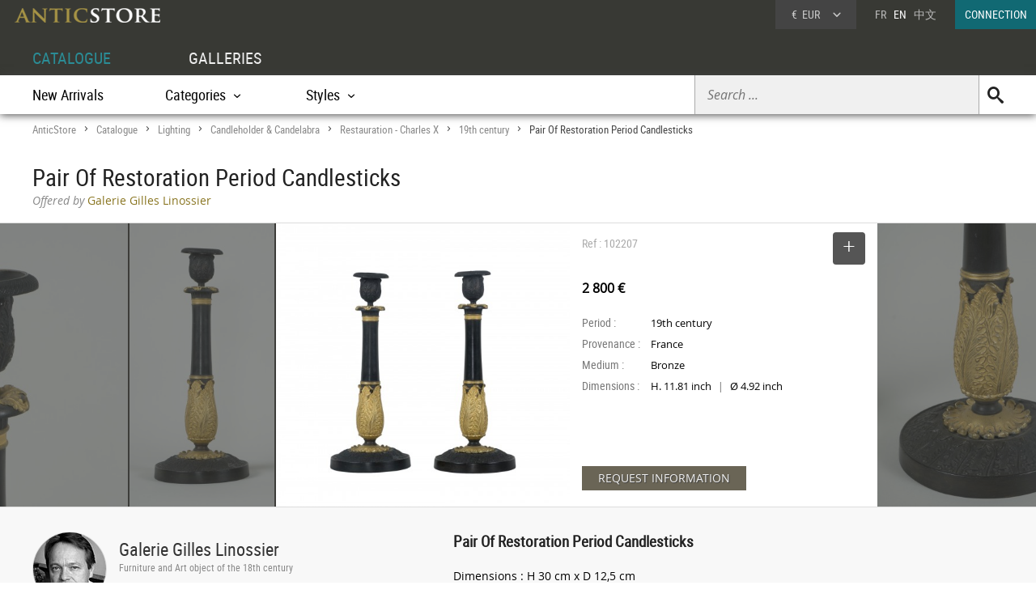

--- FILE ---
content_type: text/html; charset=UTF-8
request_url: https://www.anticstore.art/102207P
body_size: 7472
content:
      <!DOCTYPE html>
<html lang="en">
<head>
  <meta charset="utf-8">
  <title>Pair Of Restoration Period Candlesticks - Ref.102207</title>
  <meta name='description' content="Works of art: Candleholder & Candelabra Restauration - Charles X period 19th century by Galerie Gilles Linossier - Ref: 102207 - Dimensions :  H 30 cm x D 12,5 cm


Nineteenth ...">
    <link rel="canonical" href="https://www.anticstore.art/102207P">
      <link rel="alternate" href="https://www.anticstore.com/paire-bougeoirs-d-epoque-restauration-102207P" hreflang="fr">
    <link rel="alternate" href="https://www.anticstore.art/102207P" hreflang="en">
    
  
 <link rel="shortcut icon" href="/img/favicon.ico">
 <meta name="viewport" content="width=device-width, initial-scale=1.0, maximum-scale=2.0">
 <link rel="stylesheet" href="/css/css-V19-min.css" type="text/css">
 <link rel="stylesheet" href="/css/jquery.fancybox.min.css" />
 <meta property="og:title" content="Pair Of Restoration Period Candlesticks" />
 <meta property="og:type" content="product" />
 <meta property="og:url" content="https://www.anticstore.com/102207P" />
 <meta property="og:image" content="https://www.anticstore.com/DocBD/commerce/antiquaire/gilles-linossier-520/objet/102207/AnticStore-Large-Ref-102207.jpg" />
 <meta property="og:site_name" content="AnticStore" />
 <meta property="fb:app_id" content="166883123323037" />
 <link rel="apple-touch-icon" href="https://www.anticstore.com/img/apple-touch-icon.png">


 <style>
   .bande-photo {width:100%; height:350px; overflow: hidden; background-color:#3c3c39;  margin:5px 0 0 0; position:relative; border-top:1px solid #ddd; border-bottom:1px solid #ddd;}
   .bande-photo-gauche {position:absolute; right:45%; width:4000px; height:350px;}
   .bande-photo-droite {position:absolute; left:55%; width:4000px; height:350px;}
   a.img-plus {display:block; cursor: zoom-in;}
   a.img-plus img  { opacity:0.5; height:350px; transition-duration: 0.4s; transition-property: all;}
   a.img-plus img:hover { opacity:1; transition-duration: 0.4s; transition-property: all;}
   .img-right {float:right; padding:0 0 0 2px; position: relative;}
   .img-left {float:left; padding:0 2px 0 0;}
   #info {float:left;  width:350px; padding:0 15px; margin:0; overflow:hidden; height:350px;color: #000; background-color: #fff;}
   .st-hr {color:#aaa; margin:0; height:50px; line-height:50px; margin-bottom:0px; position: relative;}
   #info .intitule { margin-bottom: 20px; padding-bottom: 20px; height:30px;}
   #info .certificat { bottom: 0px;font: 12px/20px "Comic Sans MS","Comic Sans","Lucida Handwriting"; left: 0px; margin: 4px 0px; position: absolute; }
   #info .certificat:before { content:'p'; font-family:picto;display: inline-block; height: 20px; margin-right: 5px; vertical-align: middle; width: 18px; }
   #info dl { font-size: 1em; margin: 60px 0px 10px 0; height:180px; }
   #info dt { float: left; clear: left; color: #777;  padding: 1px 0px; width: 85px; }
   #info dd { padding: 1px 0px; font-family: regular, sans-serif; font-size: 0.9em; overflow: hidden;}
   #info .prix { font-size: 16px; line-height: 50px; padding: 5px 0 30px 0px; font-family:regular;}
   #info .popup-info {color:#eee; background-color:#6a6556; font-family:regular; border-radius:0px; padding:0 20px; margin:0; display:inline-block; cursor: pointer; font-size: 14px; height: 30px; line-height: 30px; text-shadow: 0.05em 0.05em 0.05em #444; transition-duration: 0.2s; transition-property: all; }
   #info .popup-info:hover {color:#fff;background-color: #877f69;}
   .lightbox { position: absolute; top:11px; right:0; text-decoration: none;font-size:13px; width:auto; color:#444; line-height:28px; cursor:pointer; display:inline-block; transition-duration: 0.4s; transition-property: all;}
   .lightbox:hover .msg{color:#116973;}
   .lightbox:hover {background-color: #eee;}
   .selection-bouton {background-color: #555; color:#fff; width:40px; height:40px; text-align: center; border-radius:4px; display:inline-block; vertical-align: middle;}
   .selection-bouton:after {content:'+'; font-family:picto;font-size:28px; height:25px; width:40px; line-height:30px; color:#fff; display:inline-block;}
   .deselection-bouton {background-color: #555; color:#fff; width:40px; height:40px; text-align: center; border-radius:4px; display:inline-block; vertical-align: middle;}
   .deselection-bouton:after {content:'-'; font-family:picto;font-size:36px; height:25px; width:40px; line-height:25px; color:#fff; display:inline-block;}
   .selection .msg, .deselection .msg {color:#fff; font-size:14px; height:40px; line-height:40px; margin-left:15px; display:inline-block; vertical-align: middle; font-family:condensed;float:left; transition-duration: 0.4s; transition-property: all; margin-right:10px;}


   .cadre-antiquaire-descriptif {background-color:#f8f8f8; padding:30px 0;}
   .antiquaire{width:450px; padding:0; color:#000; display:table-cell;}
   .antiquaire .rond {float:left; margin-right:15px; border-radius:80px; width:90px; height:90px; border:1px solid #ddd;}
   .antiquaire .info {display:table-cell; height:120px; padding-top:10px;}
   .antiquaire a.bt-enseigne{font-size:22px;text-decoration:none;color:#333;}
   .antiquaire .specialite{margin:0 0 16px 0;font:12px/14px 'condensed', arial, sans-serif;color:#888;}
   .tel{font-size:0.98em; margin-right:20px; margin-top:0; font-family: 'regular'; letter-spacing: 0.08em;}
   .tel1 {margin-top:10px;}
   .pro_nav { margin-top:20px; position: static; font-size:1.2em;}
   .pro_nav li a {border-bottom:4px solid rgba(255,255,255,0);}
   .autre-objet {text-align: center;}
   .autre-objet h2 {font-size:24px;margin:40px 0 15px 0;}
   .proposepar {margin:0px 0; color:#897520; font-family: regular;}
   .noir {color:#888; font-family: italic;}
   
   .descriptif {display:table-cell; vertical-align: top; margin:0; padding-left:40px; padding-bottom:30px; width:60%;}
   .descriptif .texte{padding:0; margin:20px 0; font-family:regular,"Lucida Sans Unicode", "Lucida Grande", sans-serif; color:#000;}
   .descriptif .titre {font-size:1.3em; font-weight:bold;}
   .fois{color:#666;padding:0 5px; font-family:'regular'; font-size:12px;}
   .livraison-titre{font-size:18px; line-height:30px;margin:50px 0 5px 0;}
   .livraison-descriptif{margin:5px 0;  font-size:0.95em; line-height:1.6em; font-family: regular, Arial, sans-serif;}
   .obj-similaire{font-size:14px; line-height:20px;color:#000; font-family: regular; max-width:700px;}
   .obj-similaire a{color:#000;}
   a.mobile-lien {text-decoration: none; color:#fff;}
   .vignette > a {background-color: #efefec;}
   .bande-blanc {border-bottom:none; border-top:1px dashed #777; overflow:hidden;}
   @media only screen and (max-width: 1200px) {
    .cadre-antiquaire-descriptif {width:96%; padding-right:2%; padding-left:2%;}
    #info {width:300px;}
    .bande-blanc {font-size:13px; padding:0 2%; width:96%;}
  }
  @media (max-width: 960px) and (min-width: 780px) {
    .pro_nav li {display:block; float:none; border:none; padding:5px 0;}
  }
  @media only screen and (max-width: 780px) {
   .descriptif {display:inline-block; width:90%; margin:5%; padding:0; padding-top:30px;}
   .bande-photo {width:100%; height:auto; overflow: hidden; background-color:#f5f5f3;  margin-top:5px; margin-bottom:10px; position:relative; border-top:1px solid #ddd; border-bottom:1px solid #ddd;}
   .bande-photo-gauche {position:static; width:10000px; display:block;}
   .img-right {float:left; padding:0 1px; position: relative;}
   .img-left img{display:none;}
   .bande-photo-droite {position:static; width:100%; height:350px;}
   #info {float:none;  width:90%; padding:0 5%; margin:0 1px 0 0; color: #000; border-top:1px solid #ddd;}
   .pro_nav {font-size:1em; }
   .bande-photo-droite, #info  {height:auto; margin-bottom:10px;}
   #info dl {height:auto; margin-bottom:20px;}
 }
 @media only screen and (max-width: 480px) {
  .bande-photo-gauche {width:100%; height:auto; overflow:hidden;}
  .img-right img{display:none;}
  .img-right:first-child img{display:block;}
  .img-principal {width:100%; height:auto;}
}
</style>
<script type="application/ld+json">
  {
    "@context": "http://schema.org",
    "@type": "BreadcrumbList",
    "itemListElement": [{
    "@type": "ListItem",
    "position": 1,
    "item": {
    "@id": "https://www.anticstore.art",
    "name": "Anticstore"
  }
},{
"@type": "ListItem",
"position": 2,
"item": {
"@id": "https://www.anticstore.art/catalogue.php",
"name": "Catalogue"
}
},
 {
  "@type": "ListItem",
  "position": 3,
  "item": {
  "@id": "https://www.anticstore.art/antique-lamp-lighting-1-C",
  "name": "Lighting"
}
},

 {
  "@type": "ListItem",
  "position": 4,
  "item": {
  "@id": "https://www.anticstore.art/candelabras-1-SC",
  "name": "Candleholder & Candelabra"
}
},

 {
  "@type": "ListItem",
  "position": 5,
  "item": {
  "@id": "https://www.anticstore.art/mobilier/candelabras_restauration",
  "name": "Restauration - Charles X"
}
},

 {
  "@type": "ListItem",
  "position": 6,
  "item": {
  "@id": "https://www.anticstore.art/mobilier/candelabras/19th-century",
  "name": "19th century"
}
},

{
  "@type": "ListItem",
  "position": 7,
  "item": {
  "@id": "https://www.anticstore.art/102207P",
  "name": "Pair Of Restoration Period Candlesticks"
}

}]
}
</script>
 
<script async src="https://www.googletagmanager.com/gtag/js?id=UA-96091873-1"></script>
<script>
  window.dataLayer = window.dataLayer || [];
  function gtag(){dataLayer.push(arguments);}
  gtag('js', new Date());

  gtag('config', 'UA-96091873-1');
</script>

  </head>
<body itemscope itemtype='http://schema.org/Product'>
 <header>
   <a href='/'><img src='/img/charte/logo-anticstore.png' height='18' width= '180' alt="Anticstore, Works of Art" class='logo' /></a>
   <div class='droite'>

          <div class='devise'>
      <div class='select'><span class='sigle'>€</span> <span class='code'>EUR</span>
<form action='/catalogue/option-currency.php' method='post'>
  <input type='hidden' name='url' value='/102207P'>
  <ul class='choix'>
    <li><input type = 'radio' name='choix_currency' value='GBP' id='GBP' onchange='javascript:submit()'><label for = 'GBP'><span class='sigle'>£</span> <span class='code'>GBP</span></label></li><li><input type = 'radio' name='choix_currency' value='USD' id='USD' onchange='javascript:submit()'><label for = 'USD'><span class='sigle'>$</span> <span class='code'>USD</span></label></li><li><input type = 'radio' name='choix_currency' value='CHF' id='CHF' onchange='javascript:submit()'><label for = 'CHF'><span class='sigle'>&nbsp;</span> <span class='code'>CHF</span></label></li>  </ul>
</form>
</div>
</div>

<p class='langue'><a href="https://www.anticstore.com/paire-bougeoirs-d-epoque-restauration-102207P">FR</a> &nbsp; EN &nbsp; <a href='http://cn.anticstore.com' rel="nofollow">中文</a></p> 

<a href='/membre/index.php' class='connexion'>CONNECTION</a>
</div>
  <nav>
    <ul id="menu">
      <li><a href='/catalogue.php' class='select'>CATALOGUE</a></li>
      <li><a href='/antique-dealer.php'>GALLERIES</a></li>
    </ul>

    <div class='sm-total'><p id='bt-sous-menu'></p>

      <ul id='sous_menu'>

       
        <li id='recherche-droite'><form method='get' action='/catalogue/search.php' id='sous_menu_recherche'>
          <input type='text' class='search-input input_empty' name='texte' value='' placeholder='Search ...' required><input type='submit' value='U' class='search-submit'>
        </form></li>
 
        <li><a href='/catalogue/new-objects.php'>New Arrivals</a></li>
         <li id="bt_catalogue_categorie">Categories</li>
        <li id="bt_catalogue_style">Styles</li>
      </ul>

      <div id='sm_catalogue_style' class='sm_catalogue'>
        <div class='sm_catalogue_contenu'>


            <ul>
              <!-- <li><p>Century</p></li> -->
              <li><a href='/before-christ-1-E'>BC to 10th century</a></li>
              <li><a href='/11th-to15th-century-1-E'>11th to 15th century</a></li>
              <li><a href='/16th-century-1-E'>16th century</a></li>
             <li><a href='/17th-century-1-E'>17th century</a></li>
             <li><a href='/18th-century-1-E'>18th century</a></li>
             <li><a href='/19th-century-1-E'>19th century</a></li>
             <li><a href='/20th-century-1-E'>20th century</a></li>
           </ul>


           <ul>
            <li><p>French Period</p></li>
            <li><a href='/middle-ages-1-S'>Middle age</a></li><li><a href='/renaissance-1-S'>French Renaissance</a></li><li><a href='/louis13-1-S'>Louis XIII</a></li><li><a href='/louis14-1-S'>Louis XIV</a></li><li><a href='/regency-1-S'>French Regence</a></li></ul>
            <ul><li><a href='/louis15-1-S'>Louis XV</a></li><li><a href='/transition-1-S'>Transition</a></li><li><a href='/louis16-1-S'>Louis XVI</a></li><li><a href='/directoire-1-S'>Directoire</a></li><li><a href='/empire-1-S'>1st Empire</a></li><li><a href='/restauration-1-S'>Restauration</a></li></ul>
            <ul><li><a href='/louis-philippe-1-S'>Louis-Philippe</a></li><li><a href='/napoleon3-1-S'>Napoleon III</a></li><li><a href='/artnouveau-1-S'>Art Nouveau</a></li><li><a href='/artdeco-1-S'>Art Deco</a></li><li><a href='/40-60-1-S'>50's - 60's</a></li></ul>


          </div>
        </div>
        <div id="sm_catalogue_categorie" class='sm_catalogue'>
          <div class='sm_catalogue_contenu'>
            <ul>
             <li><a href='/ancient-art-antiquities-1-C'>Ancient Art</a></li>
              <li><a href='/tribal-art-1-C'>Tribal Art</a></li>
              <li><a href='/painting-1-C'>Paintings & Drawings</a></li>
             <li><a href='/sculpture-1-C'>Sculptures</a></li>
             <li><a href='/antique-furniture-1-C'>Furniture</a></li>
              <li><a href='/antique-seats-1-C'>Seating</a></li>
            </ul>

            <ul>
              <li><a href='/antique-clocks-1-C'>Clocks </a></li>
             <li><a href='/antique-lamp-lighting-1-C'>Lighting</a></li>
            <li><a href='/antique-mirror-1-C'>Mirrors</a></li>
              <li><a href='/antique-porcelain-pottery-1-C'>Porcelain & Faience</a></li>
              <li><a href='/antique-glass-1-C'>Glass & Crystal</a></li>              
              <li><a href='/antique-silver-1-C'>Antique Silver</a></li>
            </ul>

            <ul>
            <li><a href='/antique-rug-tapestry-1-C'>Tapestry & Carpet</a></li>
              <li><a href='/asian-antiques-1-C'>Asian Art & Antiques</a></li>
            <li><a href='/antique-decorative-objects-1-C'>Decorative Objects</a></li>
              <li><a href='/antique-religious-items-1-C'>Religious Antiques</a></li>
             <li><a href='/jewellery-antique-1-C'>Antique Jewellery</a></li>
            </ul>
            
            <ul>
              <li><a href='/antique-curiosities-items-1-C'>Curiosities</a></li>
              <li><a href='/antique-vitrine-items-1-C'>Objects of Vertu</a></li>
              <li><a href='/antique-architectural-garden-1-C'>Architectural & Garden</a></li>
              <li><a href='/antique-book-manuscript-1-C'>Engravings & Prints</a></li>
              <li><a href='/antique-memorabilia-1-C'>Collectibles</a></li>
            </ul>
          </div>
        </div>


      </div>

    </nav>
      
</header>
<div id='page'>  
  <div class='page-header'>
    <div id='filarianne'>
      <a href='/'>AnticStore</a> &gt; 
      <a href='/catalogue.php'>Catalogue</a> &gt; 
      <a href='/antique-lamp-lighting-1-C'>Lighting</a> &gt; <a href='/candelabras-1-SC'>Candleholder & Candelabra</a> &gt; <a href='/mobilier/candelabras_restauration'>Restauration - Charles X</a> &gt; <a href='/mobilier/candelabras/19th-century'>19th century</a>  &gt; <span class='arianne-select'>Pair Of Restoration Period Candlesticks</span></div>      <h1  itemprop='name'>Pair Of Restoration Period Candlesticks</h1><p class='proposepar'><span class='noir'>Offered by</span> Galerie Gilles Linossier</p>
    </div>
  </div>
  <div class='bande-photo'>
    <div class='bande-photo-gauche'>
      <div class='img-right'><div class='enlarge'></div><a class='fancybox' href='https://www.anticstore.com/DocBD/commerce/antiquaire/gilles-linossier-520/objet/102207/AnticStore-Large-Ref-102207.jpg' data-fancybox='gallery'><img src='https://www.anticstore.com/DocBD/commerce/antiquaire/gilles-linossier-520/objet/102207/AnticStore-Medium-Ref-102207.jpg' alt='Pair Of Restoration Period Candlesticks' height='350' class='img-principal'></a></div>
<a class='fancybox img-plus img-right' href='https://www.anticstore.com/DocBD/commerce/antiquaire/gilles-linossier-520/objet/102207/AnticStore-Large-Ref-102207_01.jpg' data-fancybox='gallery'><img src='https://www.anticstore.com/DocBD/commerce/antiquaire/gilles-linossier-520/objet/102207/AnticStore-Medium-Ref-102207_01.jpg' alt='Pair Of Restoration Period Candlesticks - Lighting Style Restauration - Charles X'></a>
<a class='fancybox img-plus img-right' href='https://www.anticstore.com/DocBD/commerce/antiquaire/gilles-linossier-520/objet/102207/AnticStore-Large-Ref-102207_03.jpg' data-fancybox='gallery'><img src='https://www.anticstore.com/DocBD/commerce/antiquaire/gilles-linossier-520/objet/102207/AnticStore-Medium-Ref-102207_03.jpg' alt='Pair Of Restoration Period Candlesticks - '></a>    </div>

    <div class='bande-photo-droite'>
      <div id='info'>
        <div class='intitule'><div class='st-hr'>
        Ref : 102207<div class='lightbox'><div class='selection'><div class='selection-bouton'></div><span class='msg'>SELECT</span></div></div>

        </div><meta itemprop='image' content='https://www.anticstore.com/DocBD/commerce/antiquaire/gilles-linossier-520/objet/102207/AnticStore-Large-Ref-102207.jpg'><link itemprop='url' href='/102207P'><div class='prix'><div itemprop='offers' itemscope itemtype='http://schema.org/Offer'> <div itemprop='seller' itemscope itemtype='http://schema.org/Organization'><meta itemprop='name' content='Galerie Gilles Linossier'></div> <meta itemprop='price' content='2800'><meta itemprop='pricecurrency' content='EUR'><b>2 800 €</b></div></div></div><dl><dt>Period :</dt> <dd>19th century</dd><dt>Provenance :</dt> <dd>France</dd><dt>Medium :</dt> <dd>Bronze</dd><dt>Dimensions :</dt> <dd>H. 11.81 inch <span class='fois'>|</span> &Oslash;  4.92 inch</dd></dl><div id='mobile-form'>
          <p class='formulaire-info popup-info' onClick="Popup.afficher(400,540, '/catalogue/formulaire-info.php?id_produit=102207', rel='nofollow')" rel='nofollow'>REQUEST INFORMATION</p>
          </div>
          <div id='mobile-info-antiquaire'></div>
          <script>
            if (window.innerWidth<480) {
             document.getElementById("mobile-form").innerHTML = "<p class='formulaire-info popup-info'><a href='mailto:linossier.gilles@orange.fr?subject=Anticstore - Pair Of Restoration Period Candlesticks&body=Objet: https://www.anticstore.com/paire-bougeoirs-d-epoque-restauration-102207P&cc=contact%40anticstore.com' class='mobile-lien'>DEMANDE DE RENSEIGNEMENTS</a></p>";
             document.getElementById("mobile-info-antiquaire").innerHTML = "<dl><dt>Antiquaire :</dt><dd><a href='/antique-dealer/linossier-antiquites'>&#x2794; Galerie Gilles Linossier</a></dd><dt>Téléphone : </dt><dd>+33 (0)1 53 29 00 18</dd></dl>" ;
           } else {
            document.getElementById("mobile-form").innerHTML = "<p class='formulaire-info popup-info' onClick=\"Popup.afficher(400,540, '/catalogue/formulaire-info.php?id_produit=102207', rel='nofollow')\" rel='nofollow'>REQUEST INFORMATION</p>";
          }
        </script>
      </div>
      
<a class='fancybox img-plus img-left' href='https://www.anticstore.com/DocBD/commerce/antiquaire/gilles-linossier-520/objet/102207/AnticStore-Large-Ref-102207_02.jpg' data-fancybox='gallery'><img src='https://www.anticstore.com/DocBD/commerce/antiquaire/gilles-linossier-520/objet/102207/AnticStore-Medium-Ref-102207_02.jpg' alt='Lighting  - Pair Of Restoration Period Candlesticks'></a>
<a class='fancybox img-plus img-left' href='https://www.anticstore.com/DocBD/commerce/antiquaire/gilles-linossier-520/objet/102207/AnticStore-Large-Ref-102207_04.jpg' data-fancybox='gallery'><img src='https://www.anticstore.com/DocBD/commerce/antiquaire/gilles-linossier-520/objet/102207/AnticStore-Medium-Ref-102207_04.jpg' alt='19th century - Pair Of Restoration Period Candlesticks'></a>    </div>
  </div>


  <div class='cadre-antiquaire-descriptif'>
    <div class="page ">

              <div class='antiquaire'>
          <img src="https://www.anticstore.com/DocBD/commerce/antiquaire/gilles-linossier-520/linossier-antiquites-antiquites-r.jpg" width='90' height='90' class='rond' alt=''>
          <div class='info'>
            <a href='/antique-dealer/linossier-antiquites' class='bt-enseigne'>Galerie Gilles Linossier</a><p class='specialite'>Furniture and Art object of the 18th century</p><div class='follow'><div class='suivre'>FOLLOW</div></div><br><div class='tel tel1'>+33 (0)1 53 29 00 18</div><ul class='pro_nav'>
            <li><a href='/antique-dealer/linossier-antiquites' class='bt'>GALLERY</a></li>
            <li><a href='/antique-dealer/linossier-antiquites/catalogue' class='bt'>COLLECTION</a></li>
            </ul>          </div>
        </div>

        
      <div class='descriptif'>
       <div class='titre'>Pair Of Restoration Period Candlesticks</div>
       <div class='texte' itemprop='description'><p>Dimensions :  H 30 cm x D 12,5 cm<br />
<br />
<br />
Nineteenth century<br />
<br />
Pair of candlesticks in gilded bronze and brown patina, decorated with acanthus leaves in gilded bronze.<br />
<br />
Work circa 1815.</p></div> <ul class='tag'><li class='titre-mc'>Tag</li><li><a href='/mobilier/candelabras/19th-century' rel='tag'>19th century</a></li></ul>    </div> <!-- #descriptif -->
  </div> <!-- #page -->
</div>

  <div  class='bande-blanc'>
    <div class='page'>
      <div class='autre-objet'><h2>Galerie Gilles Linossier</h2></div>
      <div class='catalogue'>
        <div class='album' itemscope itemtype='http://schema.org/Product'>          <div class='epoque'><span>
            18<sup>th</sup> century          </span></div>
          <div class='cadre-photo'>
          <a href='/123969P'><img src='https://www.anticstore.com/DocBD/commerce/antiquaire/gilles-linossier-520/objet/123969/AnticStore-Medium-Ref-123969.jpg' alt='Transition Period Chiffonniere Of Andre Louis Gilbert' itemprop='image' width='177' height='320'></a>
          </div><div><a href='/123969P' class='titre' itemprop='url'><span itemprop='name'>Transition Period Chiffonniere Of Andre Louis Gilbert</span></a><div class='info'>
          <p class='prix' itemprop='offers' itemscope itemtype='http://schema.org/Offer'><meta itemprop='price' content='14000'><meta itemprop='pricecurrency' content='EUR'>14 000 €
            <link itemprop='availability' href='http://schema.org/InStock'></p></div></div></div><div class='album' itemscope itemtype='http://schema.org/Product'>          <div class='epoque'><span>
            18<sup>th</sup> century          </span></div>
          <div class='cadre-photo'>
          <a href='/123923P'><img src='https://www.anticstore.com/DocBD/commerce/antiquaire/gilles-linossier-520/objet/123923/AnticStore-Medium-Ref-123923.jpg' alt='Louis XV secretary desk Stamped By Boudin' itemprop='image' width='220' height='320'></a>
          </div><div><a href='/123923P' class='titre' itemprop='url'><span itemprop='name'>Louis XV secretary desk Stamped By Boudin</span></a><div class='info'>
          <p class='prix' itemprop='offers' itemscope itemtype='http://schema.org/Offer'><meta itemprop='price' content='14000'><meta itemprop='pricecurrency' content='EUR'>14 000 €
            <link itemprop='availability' href='http://schema.org/InStock'></p></div></div></div><div class='album' itemscope itemtype='http://schema.org/Product'>          <div class='epoque'><span>
            18<sup>th</sup> century          </span></div>
          <div class='cadre-photo'>
          <a href='/123922P'><img src='https://www.anticstore.com/DocBD/commerce/antiquaire/gilles-linossier-520/objet/123922/AnticStore-Medium-Ref-123922.jpg' alt='French Régence Period Mazarine Chest Of Drawers In Amaranth and Bronze' itemprop='image' width='320' height='213'></a>
          </div><div><a href='/123922P' class='titre' itemprop='url'><span itemprop='name'>French Régence Period Mazarine Chest Of Drawers In Amaranth and Bronze</span></a><div class='info'>
          <p class='prix' itemprop='offers' itemscope itemtype='http://schema.org/Offer'><meta itemprop='price' content='24000'><meta itemprop='pricecurrency' content='EUR'>24 000 €
            <link itemprop='availability' href='http://schema.org/InStock'></p></div></div></div></div></div><div class='petit-bouton'><a href='/antique-dealer/linossier-antiquites/catalogue' class='petit-bouton'><span>CATALOGUE</span></a></div>
      </div>
    </div>
    



  <div  class='bande-blanc'>
    <div class='page'>
      
        <div class='autre-objet'><h2>Candleholder & Candelabra Restauration - Charles X</h2></div>
      <div>
        
        <div class='catalogue'>
         <div class='album' itemscope itemtype='http://schema.org/Product'>          <div class='epoque'><span>
            19<sup>th</sup> century          </span></div>
          <div class='cadre-photo'>
          <a href='/123679P'><img src='https://www.anticstore.com/DocBD/commerce/antiquaire/mora-antiques-997/objet/123679/AnticStore-Medium-Ref-123679.jpg' alt='Pair of patinated and gilt bronze two-light candelabra ' itemprop='image' width='298' height='320'></a>
          </div><div><a href='/123679P' class='titre' itemprop='url'><span itemprop='name'>Pair of patinated and gilt bronze two-light candelabra </span></a><div class='info'>
          <p class='prix' itemprop='offers' itemscope itemtype='http://schema.org/Offer'><meta itemprop='price' content='3100'><meta itemprop='pricecurrency' content='EUR'>3 100 €
            <link itemprop='availability' href='http://schema.org/InStock'></p></div></div></div><div class='album' itemscope itemtype='http://schema.org/Product'>          <div class='epoque'><span>
            19<sup>th</sup> century          </span></div>
          <div class='cadre-photo'>
          <a href='/123148P'><img src='https://www.anticstore.com/DocBD/commerce/antiquaire/baptiste--lente-864/objet/123148/AnticStore-Medium-Ref-123148.jpg' alt='Pair of cut and gilt crystal candlesticks, circa 1820' itemprop='image' width='256' height='320'></a>
          </div><div><a href='/123148P' class='titre' itemprop='url'><span itemprop='name'>Pair of cut and gilt crystal candlesticks, circa 1820</span></a><div class='info'>
          <p class='prix' itemprop='offers' itemscope itemtype='http://schema.org/Offer'><meta itemprop='price' content='7500'><meta itemprop='pricecurrency' content='EUR'>7 500 €
            <link itemprop='availability' href='http://schema.org/InStock'></p></div></div></div><div class='album' itemscope itemtype='http://schema.org/Product'>          <div class='epoque'><span>
            19<sup>th</sup> century          </span></div>
          <div class='cadre-photo'>
          <a href='/121077P'><img src='https://www.anticstore.com/DocBD/commerce/antiquaire/mora-antiques-997/objet/121077/AnticStore-Medium-Ref-121077.jpg' alt='Pair Of Charles X Candelabras, France circa 1825' itemprop='image' width='254' height='320'></a>
          </div><div><a href='/121077P' class='titre' itemprop='url'><span itemprop='name'>Pair Of Charles X Candelabras, France circa 1825</span></a><div class='info'>
          <p class='prix' itemprop='offers' itemscope itemtype='http://schema.org/Offer'><meta itemprop='price' content='4500'><meta itemprop='pricecurrency' content='EUR'>4 500 €
            <link itemprop='availability' href='http://schema.org/InStock'></p></div></div></div><div class='album' itemscope itemtype='http://schema.org/Product'>          <div class='epoque'><span>
            19<sup>th</sup> century          </span></div>
          <div class='cadre-photo'>
          <a href='/121022P'><img src='https://www.anticstore.com/DocBD/commerce/antiquaire/christophe-havas-1044/objet/121022/AnticStore-Medium-Ref-121022.jpg' alt='Pair of Restoration chiseled and gilded bronze candlesticks' itemprop='image' width='320' height='240'></a>
          </div><div><a href='/121022P' class='titre' itemprop='url'><span itemprop='name'>Pair of Restoration chiseled and gilded bronze candlesticks</span></a><div class='info'>
          <p class='prix' itemprop='offers' itemscope itemtype='http://schema.org/Offer'><meta itemprop='price' content='2300'><meta itemprop='pricecurrency' content='EUR'>2 300 €
            <link itemprop='availability' href='http://schema.org/InStock'></p></div></div></div><div class='album' itemscope itemtype='http://schema.org/Product'>          <div class='epoque'><span>
            19<sup>th</sup> century          </span></div>
          <div class='cadre-photo'>
          <a href='/119857P'><img src='https://www.anticstore.com/DocBD/commerce/antiquaire/galerie-theoreme-781/objet/119857/AnticStore-Medium-Ref-119857.jpg' alt='Pair of torches for the King&#039;s House during the Restoration period' itemprop='image' width='320' height='320'></a>
          </div><div><a href='/119857P' class='titre' itemprop='url'><span itemprop='name'>Pair of torches for the King&#039;s House during the Restoration period</span></a><div class='info'>
          <p class='prix' itemprop='offers' itemscope itemtype='http://schema.org/Offer'><meta itemprop='price' content='3300'><meta itemprop='pricecurrency' content='EUR'>3 300 €
            <link itemprop='availability' href='http://schema.org/InStock'></p></div></div></div><div class='album' itemscope itemtype='http://schema.org/Product'>          <div class='epoque'><span>
            19<sup>th</sup> century          </span></div>
          <div class='cadre-photo'>
          <a href='/116589P'><img src='https://www.anticstore.com/DocBD/commerce/antiquaire/schoppmann-art-and-antiques-1147/objet/116589/AnticStore-Medium-Ref-116589.jpg' alt='Pair of ormolu candelabra “à la lampe romaine”, Paris circa 1820 ' itemprop='image' width='320' height='320'></a>
          </div><div><a href='/116589P' class='titre' itemprop='url'><span itemprop='name'>Pair of ormolu candelabra “à la lampe romaine”, Paris circa 1820 </span></a><div class='info'>
          <p class='prix' itemprop='offers' itemscope itemtype='http://schema.org/Offer'><meta itemprop='price' content='2400'><meta itemprop='pricecurrency' content='EUR'>2 400 €
            <link itemprop='availability' href='http://schema.org/InStock'></p></div></div></div></div><div class='petit-bouton'><a href='/mobilier/candelabras_restauration' class='petit-bouton'><span>Candleholder & Candelabra Restauration - Charles X</span></a></div> 


    </div>
</div>

</div>

  <footer>
    <div id='footer'>
        <ul class='menu'>
        <li class='titre'><a href='https://admin.anticstore.com/en/' target='_blank' rel="noopener">DEALER ACCOUNT</a></li>
        <li><a href='https://admin.anticstore.com/en/' class='dealerlogin' target='_blank' rel="noopener">DEALER LOGIN</a></li>
        <li><a href='/membre/application-form.php' class='applicationform'>Application form</a></li>
      </ul>

      <ul class='menu'>
        <li class='titre'><a href='/catalogue.php'>CATALOGUE</a></li>
        <li><a href='/catalogue/categories.php'>Categories</a></li>
        <li><a href='/catalogue/styles.php'>Styles</a></li>
        <li><a href='/catalogue/periods.php'>Periods</a></li>
        <li><a href='/catalogue/new-objects.php'>New Arrivals</a></li>
      </ul>
      <ul class='menu'>
        <li class='titre'><a href='/antique-dealer.php'>GALLERIES</a></li>
        <li><a href='/antique-dealer.php'>Dealers</a></li>
      </ul>


    

   <div class='menu-general'>
        <img src='/img/charte/logo_ASfooter.png' height='14' width='180' alt='AnticStore antiquites' class='logo' />
        <ul>
          <li><a href='https://www.anticstore.art'>Home</a></li>
          <li><a href='/pratique/contact.php'>Contact</a></li>
        </ul>
        <a href='https://www.facebook.com/anticstore.art' class='reseaux facebook'><p>FaceBook</p></a> 
        <a href='https://twitter.com/anticstore_couk' class='reseaux twitter'><p>twitter</p></a>
        <a href='https://www.instagram.com/anticstore_art/' class='reseaux googleplus' rel="publisher"><p>googleplus</p></a>
        <a href='https://www.youtube.com/channel/UCtY6YPHjbpMLQ8E1t8J2BNA' class='reseaux youtube'><p>Youtube Anticstore</p></a> 
      </div>
      </div>
      <p id='mentions'><!-- <a href="/pratique/mentions.php">Legal</a> |  --><a href="/pratique/cgu.php">Terms of Use</a> | <a href="/pratique/cgv.php">General Terms and Conditions of Sale</a><br /><span id='copy_anticstore'>&copy; 2026 AnticStore</span></p>
    
  </footer>


   
<script src="https://ajax.googleapis.com/ajax/libs/jquery/3.2.1/jquery.min.js"></script>
<script type="text/javascript" src="/js/js-V2-min.js"></script>
<script src="/js/jquery.fancybox.min.js"></script>
<script type="text/javascript">
  $(document).ready(function() {
    $().fancybox({
      selector : '[data-fancybox="gallery"]',
      loop     : true
    });
  });
</script>

  <script>
    $('.lightbox').click(function() {
      $(location).attr('href','/membre/index.php'); 
    });
  </script>

  <script>
    $('.follow').click(function() {
      $(location).attr('href','/membre/index.php'); 
    });
  </script>
  </body>
</html>